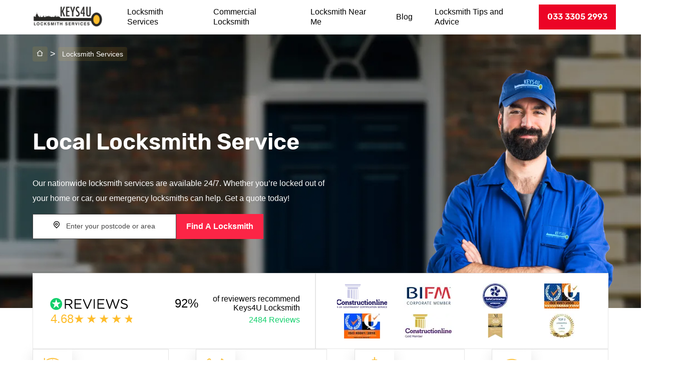

--- FILE ---
content_type: text/html; charset=UTF-8
request_url: https://www.keys4ulocksmith.co.uk/locksmith
body_size: 34741
content:
                                                            <!DOCTYPE html>

<html lang="en">
<head>
    <meta charset="utf-8">
    <meta http-equiv="X-UA-Compatible" content="IE=edge">
             <link rel="preconnect" href="https://console.tryoup.io">

                           <link rel="preload" href="https://firebasestorage.googleapis.com/v0/b/alltime-media/o/contents%2Farticle%2Fa1868653e9c8a356833d2c826a59f053.jpg_large.webp?alt=media" as="image">
                           
    <script>
        !function(t,e,n,i,r,o,a,d,s,c,p,l){function u(){l||(l=1,"/"==(a=(o.lib||"/~partytown/")+(o.debug?"debug/":""))[0]&&(s=e.querySelectorAll('script[type="text/partytown"]'),i!=t?i.dispatchEvent(new CustomEvent("pt1",{detail:t})):(d=setTimeout(f,1e4),e.addEventListener("pt0",w),r?h(1):n.serviceWorker?n.serviceWorker.register(a+(o.swPath||"partytown-sw.js"),{scope:a}).then((function(t){t.active?h():t.installing&&t.installing.addEventListener("statechange",(function(t){"activated"==t.target.state&&h()}))}),console.error):f())))}function h(t){c=e.createElement(t?"script":"iframe"),t||(c.setAttribute("style","display:block;width:0;height:0;border:0;visibility:hidden"),c.setAttribute("aria-hidden",!0)),c.src=a+"partytown-"+(t?"atomics.js?v=0.7.5":"sandbox-sw.html?"+Date.now()),e.body.appendChild(c)}function f(n,r){for(w(),i==t&&(o.forward||[]).map((function(e){delete t[e.split(".")[0]]})),n=0;n<s.length;n++)(r=e.createElement("script")).innerHTML=s[n].innerHTML,e.head.appendChild(r);c&&c.parentNode.removeChild(c)}function w(){clearTimeout(d)}o=t.partytown||{},i==t&&(o.forward||[]).map((function(e){p=t,e.split(".").map((function(e,n,i){p=p[i[n]]=n+1<i.length?"push"==i[n+1]?[]:p[i[n]]||{}:function(){(t._ptf=t._ptf||[]).push(i,arguments)}}))})),"complete"==e.readyState?u():(t.addEventListener("DOMContentLoaded",u),t.addEventListener("load",u))}(window,document,navigator,top,window.crossOriginIsolated);
    </script>


            <script type="text/partytown">
            (function (i, s, o, g, r, a, m) {
                i['GoogleAnalyticsObject'] = r;
                i[r] = i[r] || function () {
                    (i[r].q = i[r].q || []).push(arguments);
                }, i[r].l = 1 * new Date();
                a = s.createElement(o),
                    m = s.getElementsByTagName(o)[0];
                a.async = 1;
                a.src = g;
                m.parentNode.insertBefore(a, m);
            })(window, document, 'script', '/analytics.js', 'ga');
            window.ga = window.ga || function () {
                (ga.q = ga.q || []).push(arguments);
            };
            ga.l = +new Date;
            ga('create', 'UA-18282088-1', 'auto');
            ga('send', 'pageview');
        </script>
    
            <!-- Google tag (gtag.js) -->
        <script src="https://www.googletagmanager.com/gtag/js?id=G-FTMH6J4BN6" type="text/partytown"></script>
        <script type="text/partytown">
            window.dataLayer = window.dataLayer || [];
            function gtag(){dataLayer.push(arguments);}
            gtag('js', new Date());
            gtag('config', 'G-FTMH6J4BN6');
        </script>
    

     
    <title>    Locksmith – 24/7 Local Locksmith Services | Keys4U Locksmith</title>

    <meta name="viewport" content="width=device-width, initial-scale=1, maximum-scale=5">
            
            <meta name="description" content="Our nationwide locksmith services are available 24/7. Whether you’re locked out of your home or car, our emergency locksmiths can help. Get a quote today!"/>
                    
            <meta property="og:title" content="Local Locksmith Service" />
<meta property="og:type" content="article" />
<meta property="og:url" content="https://www.keys4ulocksmith.co.uk/locksmith" />
<meta property="og:image" content="https://firebasestorage.googleapis.com/v0/b/alltime-media/o/contents%2Farticle%2Fa1868653e9c8a356833d2c826a59f053.jpg?alt=media" />
<meta property="og:description" content="Our nationwide locksmith services are available 24/7. Whether you’re locked out of your home or car, our emergency locksmiths can help. Get a quote today!" />
<meta property="fb:app_id" content="2012452870397" />

    
                            <link rel="canonical" href="https://www.keys4ulocksmith.co.uk/locksmith"/>

            
        <link rel="shortcut icon" href="/img/k4u-theme/k4u-favicon.png">
    <link rel="icon" type="image/x-icon" href="/img/k4u-theme/k4u-favicon.png"/>

        
        
                                    <link rel="stylesheet" href="/build/legacy/youtube-lite-embed.94fa69da.css">
            
        <style>
                    /*@font-face {*/
/*    font-family: 'remixicon';*/
/*     src: url('./remixicon.woff2') format('woff2');*/
/*}*/

[class^="ri-"], [class*=" ri-"] {
    font-family: 'remixicon' !important;
    font-style: normal;
    -webkit-font-smoothing: antialiased;
    -moz-osx-font-smoothing: grayscale;
}
.ri-search-line:before { content: "\f0d1"; }
.ri-key-fill:before { content: "\ee70"; }
.ri-map-pin-line:before { content: "\ef14"; }
.ri-rss-fill:before { content: "\f09e"; }
.ri-phone-fill:before { content: "\efe9"; }
.ri-facebook-circle-fill:before { content: "\ecba"; }
.ri-twitter-fill:before { content: "\f23a"; }
.ri-youtube-fill:before { content: "\f2d4"; }
.ri-home-2-line:before { content: "\ee19"; }
.ri-phone-line:before { content: "\efec"; }
.ri-arrow-left-s-line:before { content: "\ea64"; }
.ri-arrow-right-s-line:before { content: "\ea6e"; }
.ri-add-box-line:before { content: "\ea0f"; }
.ri-checkbox-indeterminate-line:before { content: "\eb84"; }
.ri-arrow-right-circle-line:before { content: "\ea68"; }
.ri-arrow-left-s-fill:before { content: "\ea63"; }
.ri-arrow-right-s-line:before { content: "\ea6e"; }

.ri-error-warning-line:before { content: "\eca1"; }
.ri-door-lock-line:before { content: "\ec4a"; }
.ri-door-closed-line:before { content: "\ec44"; }
.ri-vidicon-2-line:before { content: "\f286"; }
.ri-alarm-warning-line:before { content: "\ea1d"; }
.ri-safe-line:before { content: "\f0ab"; }
.ri-arrow-up-s-line:before { content: "\ea78"; }

.ri-mail-line:before { content: "\eef6"; }
.ri-linkedin-fill:before { content: "\eeb5"; }
@font-face{font-family:'Bebas Neue';font-display:swap;font-weight:bold;src:local(""),url(/build/legacy/fonts/BebasNeueBold.woff2) format("woff2")}@font-face{font-family:'Rubik';font-style:normal;font-weight:400;font-display:optional;src:local(""),url(/build/legacy/fonts/Rubik-Regular.woff2) format("woff2")}@font-face{font-family:'Rubik';font-style:normal;font-weight:500;font-display:swap;src:local(""),url(/build/legacy/fonts/Rubik-Medium.woff2) format("woff2")}@font-face{font-family:'Rubik';font-style:normal;font-weight:600;font-display:swap;src:local(""),url(/build/legacy/fonts/Rubik-SemiBold.woff2) format("woff2")}@font-face{font-family:"remixicon";src:url(/build/legacy/fonts/remixicon.woff2) format("woff2");font-display:swap}

.form-postcode{position:relative}.postcode-error{position:absolute;background-color:#f79a9a;border:1px solid #fc6060;border-radius:2px;color:#fff;padding:4px 8px;text-align:center;display:flex;align-items:center;top:100%;height:100%;left:0}.postcode-error>a{margin-left:5px;color:#1296CF}.postcode-error>a:hover{text-decoration:underline}.on-banner{max-width:287px}.loader::before{content:"";width:26px;height:26px;background-image:url("[data-uri]");background-size:cover;display:block;margin:0 auto}

.btn-with-icon,.btn-red,.btn-orange,.btn-gray,.emergency-section .btn-contact{text-align:center;padding:15px;min-width:154px;font-weight:500;color:#FFFFFF;align-items:center;display:inline-flex;grid-column-gap:10px;font-size:16px}.btn-with-icon>i,.btn-red>i,.btn-orange>i,.btn-gray>i,.emergency-section .btn-contact>i{font-size:20px}.btn{transition:background ease 200ms;border:none;cursor:pointer}.btn:disabled{color:#C2C2C2;background:#E6E6E6}.btn:disabled:hover{color:#C2C2C2;background:#E6E6E6}.btn-blue{text-align:center;padding:15px 35px;min-width:154px;font-weight:500;color:#FFFFFF;background:#1752B5}.btn-blue:active{background:#164594}.btn-blue:hover{background:#3E7BE0}.btn-blue:focus,.btn-blue:focus-visible{background:#3E7BE0;outline:4px solid rgba(23,82,181,0.3)}.btn-red{background:#EC0426}.btn-red:active{background:#CC213B}.btn-red:hover{background:#FB667D}.btn-red:focus,.btn-red:focus-visible{background:#FB667D;outline:4px solid rgba(252,37,70,0.3)}.btn-orange{background:#FEBD2C}.btn-orange:active{background:#FFA41D}.btn-orange:hover{background:#FDD16F}.btn-orange:focus,.btn-orange:focus-visible{outline:4px solid rgba(254,189,44,0.3);background:#FDD16F}.btn-more{font-weight:400;font-size:16px;line-height:30px;color:#0F7EAE}.btn-more:hover{text-decoration:underline}.btn-gray{background:#E6E6E6;color:#444444}.btn-gray:hover{color:#1752B5}.btn-gray:focus,.btn-gray:focus-visible{outline:4px solid rgba(254,189,44,0.3);background:#FDD16F}.btn-gray:active{background:#D5D5D5}.btn-service,.sidebar-services>li a{background:white;color:#444444;border:1px solid #1752B5;padding:10px}.btn-service:hover,.sidebar-services>li a:hover{color:#0F7EAE;border-color:#0F7EAE}.btn-service:focus,.sidebar-services>li a:focus,.btn-service:focus-visible,.sidebar-services>li a:focus-visible{outline:4px solid rgba(18,150,207,0.3)}.btn-service:active,.sidebar-services>li a:active{border-color:#1752B5;color:#1752B5}.two-column,.guarantee__wrap{display:flex;grid-gap:20px}.two-column>div,.guarantee__wrap>div{flex:1 1 50%}@media only screen and (max-width: 680px){.two-column,.guarantee__wrap{flex-direction:column}}*,*:after,*:before{box-sizing:border-box}body{margin:0;font-family:'Rubik', sans-serif;font-size:16px;overflow-x:hidden}p{font-weight:400;line-height:30px}figure{margin:0;display:block}a{text-decoration:none;color:inherit}ul{list-style:none;margin:0;padding:0}img,picture{max-width:100%;display:block}.seo-text{opacity:0;visibility:hidden;position:absolute;overflow:hidden;font-size:0}.overlay{position:fixed;top:0;bottom:0;left:0;right:0;width:100%;height:100%;background:rgba(0,0,0,0.5);backdrop-filter:blur(3px);z-index:3}.hidden{display:none !important}.container{max-width:1180px;margin:0 auto;padding:0 15px}.breadcrumbs .divider{font-size:18px;margin:0 5px;color:inherit}.breadcrumbs__section{padding:4px 8px;background:rgba(254,189,44,0.1);border-radius:4px;font-weight:400;font-size:14px;line-height:20px;color:white}.breadcrumbs .link-special{color:#444444;background:rgba(254,189,44,0.1);padding:5px}.breadcrumbs__list{color:#ffffff;display:flex;align-items:center;padding-top:24px !important}.banner{min-height:calc(492px + 54.5px);display:flex;background-image:url(/build/legacy/images/index-key4u.db04deb6.webp);background-size:cover;background-repeat:no-repeat;background-position:center;background-attachment:local;flex-direction:column;align-items:initial}.banner__block{width:100%;display:flex;flex-direction:column;justify-content:center;background-image:url(/build/legacy/images/plumber-key4u.d8d2bd9b.webp);background-size:contain;background-repeat:no-repeat;background-position:right;flex:1}.banner__title{font-weight:600;font-size:45px;line-height:45px;color:#FFFFFF}.banner__location-text{font-size:25px;color:#FFFFFF}.banner__text{max-width:600px;font-size:16px;line-height:30px;color:#FFFFFF}.banner .form-postcode{display:flex}@media screen and (max-width: 640px){.banner{height:670px;padding-inline:20px 0}.banner__title{font-size:32px;margin-bottom:0}.banner__block{background-image:url(/build/legacy/images/plumber-key4u-mobile.39dc97d0.webp);padding-bottom:110px}.banner .container{padding:0;align-self:stretch;width:100%}.banner__text{max-width:320px;width:100%}}find-postcode{height:50px;margin-bottom:30px}.search-code{position:relative;padding:12px;text-align:center;width:100%;align-items:center;background:#FFFFFF;display:flow-root;border:1px solid #444444;box-shadow:0px 13px 15px rgba(0,0,0,0.02);cursor:text}.search-code>span{font-size:16px;padding-right:5px}.search-code input{border:0;width:70%}.search-code input:focus{outline:unset}.search-code input:focus::-webkit-input-placeholder{color:transparent}.search-code input::placeholder{font-weight:400;font-size:14px;line-height:20px;color:#444444}button.btn-search-code{padding:15px 20px;font-weight:600;font-size:16px;line-height:20px;color:#FFFFFF;background:#FC2546;align-self:center;transition:all ease 200ms;display:flex;align-items:center;grid-column-gap:10px;white-space:nowrap;cursor:pointer;border:0}button.btn-search-code:active{translate:0 8px;box-shadow:none}.star-ratings-rating{color:#FEBD2C;padding-left:5px;font-size:24px}@media screen and (max-width: 680px){.reviews{margin-bottom:110px}}.reviews-slider{overflow:hidden}.reviews__item{background:#F5F5F5;padding:30px;display:block}.reviews__rating{--star-size: 1.5rem;--star-color: white;--star-background: #FEBD2C;--percent: calc(var(--rating) / 5 * 100%);display:inline-block;font-size:var(--star-size);font-family:Times;line-height:1}.reviews__rating::before{content:'★★★★★';letter-spacing:3px;background:linear-gradient(90deg, var(--star-background) var(--percent), var(--star-color) var(--percent));-webkit-background-clip:text;-webkit-text-fill-color:transparent}.reviews__author{margin-top:40px;font-weight:600}.reviews__nav{display:flex;justify-content:flex-end;grid-column-gap:15px;margin-top:30px}.reviews__nav .reviews-button-prev,.reviews__nav .reviews-button-next{cursor:pointer;border:1px solid #FEBD2C;width:48px;height:48px;display:grid;place-content:center;color:#FEBD2C;font-size:20px}@media screen and (max-width: 680px){.reviews__nav{position:absolute;right:20px;margin-top:0}}.reviews-panel{width:100%;display:flex;align-items:center;justify-content:space-between;flex-flow:row nowrap;padding:30px}.reviews-panel>div{display:flex;flex-direction:column;grid-row-gap:10px}.reviews-panel__link img{max-width:200px;height:32px;aspect-ratio:5 / 1}.reviews-panel__ratings{display:flex;font-size:24px;align-items:center}.reviews-panel__recommended{display:flex;grid-column-gap:30px;align-items:center;max-width:250px;text-align:right}.reviews-panel__percent{font-weight:400;font-size:24px;line-height:36px;color:#000000}.reviews-panel__count{align-self:flex-end;font-weight:400;font-size:16px;line-height:30px;text-align:center;color:#14D06D}@media screen and (max-width: 560px){.reviews-panel{flex-direction:column;align-items:baseline;grid-row-gap:20px}}.guarantee{margin-top:-70px;position:relative}.guarantee__wrap>div{flex:1;background:#FFFFFF;border:1px solid #E6E6E6}.guarantee h3{font-weight:500;font-size:24px;line-height:36px;color:#292826;margin:0;margin-bottom:15px}.guarantee__list{margin-top:80px;margin-bottom:90px}.guarantee__list>ul{padding:0;display:grid;grid-template-columns:repeat(4, 1fr);grid-auto-rows:30px}.guarantee__list>ul li{padding-left:5px;font-size:14px;max-width:300px;line-height:2}.guarantee__list>ul li::marker{content:"\2713";color:#FEBD2C}@media screen and (max-width: 560px){.guarantee__list>ul{display:block;padding-inline:20px}.guarantee__list>ul>li:nth-child(4n){margin-bottom:20px}}.guarantee__gallery{display:grid;grid-template-columns:repeat(4, 1fr);grid-auto-rows:1fr;place-items:center;padding:20px 40px;grid-gap:10px 30px}@media screen and (max-width: 640px){.guarantee__gallery{grid-template-columns:repeat(2, 1fr);grid-gap:30px}}.guarantee__img img{object-fit:cover;max-width:100px !important;height:50px;aspect-ratio:2 / 1}@media only screen and (max-width: 640px){.guarantee{margin-top:-100px}.guarantee__wrap{flex-direction:column;grid-row-gap:30px}}.header{border-bottom:1px solid #E6E6E6;padding-inline:15px;--shift-space: 59px;background:#fff;position:sticky;z-index:100;top:0}.header.sticky{position:fixed;top:0;z-index:1000;width:100%}.header>.container{position:relative;display:flex;justify-content:space-between;padding:0;padding-block:5px}.header__logo{padding:0 15px;max-width:180px;align-self:center}.header__logo>img{aspect-ratio:3 / 1}@media screen and (max-width: 640px){.header__logo>img{width:90px}}.header .menu__list{height:100%;align-items:flex-end}.header .phone{display:flex;justify-content:flex-end;align-self:center}.header .phone a.btn{justify-content:center;font-weight:600;font-size:16px;line-height:20px}.header__menu{display:flex;justify-content:space-between;padding:15px 0;border-top:none;border-right:none;padding-left:var(--shift-space)}.header__menu>a{font-size:16px;line-height:20px;color:#444444}.header__menu>a:hover{color:#FEBD2C}.hamburger,.hamburger::before,.hamburger::after{content:"";display:block;background:#444444;height:2px;width:15px;border-radius:3px;transition:all ease-in-out 200ms}.hamburger::before{transform:translateY(-6px)}.hamburger::after{transform:translateY(3px)}[aria-expanded="true"] .hamburger{transform:rotate(45deg)}[aria-expanded="true"] .hamburger::before{opacity:0}[aria-expanded="true"] .hamburger::after{transform:translateY(-2px) rotate(-90deg)}#burger-menu{display:none;cursor:pointer;border:0;place-content:center;isolation:isolate;place-items:center;grid-gap:3px;width:50px;height:50px;background:#E6E6E6;position:relative;-webkit-transform:rotate(0deg);-moz-transform:rotate(0deg);-o-transform:rotate(0deg);transform:rotate(0deg);-webkit-transition:.5s ease-in-out;-moz-transition:.5s ease-in-out;-o-transition:.5s ease-in-out;transition:.5s ease-in-out}@media screen and (max-width: 960px){#burger-menu{display:flex}}@media screen and (max-width: 960px){.header .container{align-items:center;grid-column-gap:25px}.header__logo{align-self:center}.header__bar{display:block;flex:0;grid-auto-rows:auto;align-items:center}.header__bar .menu{padding:20px;width:100%}.header__menu{display:none}}.main-menu .submenu{position:relative;z-index:23}.main-menu .submenu__second,.main-menu .submenu__third{position:absolute;display:flex;flex-direction:column;visibility:hidden;opacity:0;z-index:1;height:auto}.main-menu .submenu__second{top:100%;left:0;background:white;width:auto;min-width:270px}.main-menu .submenu__third{top:0;left:100%;transition:opacity .35s ease-in-out .25s;background:#F5F5F5;max-height:700px;overflow:auto}.main-menu .submenu__third a{min-width:240px}.main-menu .submenu__third a:hover{color:#FEBD2C}.main-menu .submenu:hover .submenu__second{visibility:visible;opacity:1;z-index:2}.main-menu .submenu__divider{display:flex;align-items:center;transition:all linear .35s;padding-right:20px;grid-column-gap:1em}.main-menu .submenu__divider>a{padding-left:0}.main-menu .submenu__divider::before{content:"\ea68";font-family:"remixicon";color:#FEBD2C;font-size:22px;padding-right:0;transition:all ease-in 150ms;scale:0;width:0}.main-menu .submenu__divider:hover{padding-left:10px;color:#FEBD2C}.main-menu .submenu__divider:hover>a{color:currentColor}.main-menu .submenu__divider:hover::before{scale:1;width:auto}.main-menu .submenu__divider:hover .submenu__third{visibility:visible;opacity:1;min-height:100%;z-index:3}.main-menu__list{max-width:1150px;width:100%;margin:0 auto;padding:0 10px;padding-inline:0;display:flex}.main-menu__item{display:flex;align-items:center}.main-menu__item>.fa.fa-chevron-down{display:none}.main-menu__item:hover{background-color:white}.main-menu__item a{padding:14px 22px;font-size:16px;line-height:20px;color:#000000}@media only screen and (max-width: 870px){.visibility{content-visibility:hidden}body.show-menu{overflow:hidden;max-height:100%;max-width:100%;width:100%}.main-menu{transform:translateX(calc(-100% - 15px));background:white;z-index:65;position:absolute;top:100%;left:-10px;right:calc(0% - 30px);padding-bottom:20px;transition:transform 500ms linear}.main-menu__list{flex-direction:column;height:calc(100vh - 55px);overflow-y:scroll}.main-menu__item{align-items:center;flex-wrap:wrap}.main-menu__item>.fa.fa-chevron-down{font-size:18px;display:block;transition:transform 500ms ease;transform-origin:center;cursor:pointer}.main-menu__item>a{display:flex;justify-content:space-between;grid-column-gap:20px;align-items:center}.main-menu__item .show-second-level{display:flex}.main-menu .submenu__second{background:#F5F5F6;width:100%;padding-left:15px;margin-left:20px}.main-menu .submenu__third{flex:1 1 100%}.main-menu .submenu__divider{flex-wrap:wrap;background:#F5F5F6}.main-menu .submenu__divider>a{width:100%}.main-menu .submenu__divider>a:after{content:"\ea0f";font-family:"remixicon";vertical-align:top;float:right;color:#FEBD2C;font-size:20px}.main-menu .submenu__divider::before{content:none}.main-menu .submenu__divider:hover{color:inherit;padding-left:0}.main-menu .submenu__divider:hover{background:currentCollor}.main-menu.open{transform:translateX(calc(0% - 15px))}.main-menu.open .submenu__third{max-height:none}.main-menu.open .submenu__second,.main-menu.open .submenu__third{position:static;max-height:0;visibility:visible;opacity:1;-webkit-transition:max-height 1s;-moz-transition:max-height 1s;-ms-transition:max-height 1s;-o-transition:max-height 1s;transition:max-height 1s;overflow:hidden;transition-timing-function:ease-in-out}.main-menu.open .submenu.open .submenu__second{max-height:2000px}.main-menu.open .submenu__divider.open .submenu__third{max-height:2000px}.main-menu.open .submenu__divider.open>a:after{content:'\eb84'}}.burger-menu{display:none;width:60px;height:45px;position:relative;-webkit-transform:rotate(0deg);-moz-transform:rotate(0deg);-o-transform:rotate(0deg);transform:rotate(0deg) scale(0.5);-webkit-transition:.5s ease-in-out;-moz-transition:.5s ease-in-out;-o-transition:.5s ease-in-out;transition:.5s ease-in-out;cursor:pointer}.burger-menu span{display:block;position:absolute;height:9px;width:100%;background:#00578A;border-radius:9px;opacity:1;left:0;-webkit-transform:rotate(0deg);-moz-transform:rotate(0deg);-o-transform:rotate(0deg);transform:rotate(0deg);-webkit-transition:.25s ease-in-out;-moz-transition:.25s ease-in-out;-o-transition:.25s ease-in-out;transition:.25s ease-in-out}.burger-menu span:nth-child(1){top:0px}.burger-menu span:nth-child(2){top:18px}.burger-menu span:nth-child(3){top:36px}.burger-menu.open span:nth-child(1){top:18px;-webkit-transform:rotate(135deg);-moz-transform:rotate(135deg);-o-transform:rotate(135deg);transform:rotate(135deg)}.burger-menu.open span:nth-child(2){opacity:0;left:-60px}.burger-menu.open span:nth-child(3){top:18px;-webkit-transform:rotate(-135deg);-moz-transform:rotate(-135deg);-o-transform:rotate(-135deg);transform:rotate(-135deg)}@media only screen and (max-width: 870px){.burger-menu{display:block;margin-left:-10px}}@media only screen and (max-width: 411px){.burger-menu{width:45px;height:40px}}@media screen and (max-width: 960px){.header.sticky{padding-block:10px}}@media screen and (max-width: 490px){.header .container{border:0}.header .container::after{display:none}.header__logo{padding:0;flex-shrink:4}}.footer>*{color:#fff}.footer__main{background:#444444}.footer__flex{display:flex;justify-content:space-between;align-items:flex-start;padding:23px 0;line-height:30px}.footer__flex .logo{align-self:center}.footer__flex .logo img{max-width:180px}.footer__adress p{margin:0}.footer__sub{display:flex;justify-content:center;padding:10px;background-color:#292826;color:#E6E6E6;grid-column-gap:5px}.footer .social-icons{display:flex;justify-content:flex-end;margin-top:20px;grid-column-gap:20px}.footer .social-icons li .facebook{background:#3B94EC}.footer .social-icons li .twitter{background:#00BCE5}.footer .social-icons li .dribbble{background:#FC2546}.footer .social-icons li>a{font-size:20px;padding:2px 7px;display:flex}@media screen and (max-width: 815px){.footer__flex{flex-direction:column;align-items:center;grid-row-gap:30px;padding:37px 0 60px;text-align:center}.footer__adress+div>br{display:none}.footer .social-icons{justify-content:center}}@media screen and (max-width: 460px){.footer__sub{padding:10px 20px;text-align:center}@-moz-document url-prefix(){.footer{height:40px}}}.post-sections{display:flex;justify-content:space-between;margin-bottom:90px}.post-popular{margin-bottom:70px}.post .post-flex{display:flex;justify-content:space-between}@media screen and (max-width: 860px){.post .post-flex{flex-direction:column}}.post .social-icons-post{padding-right:160px;padding-top:40px}.post .social-icons-post li .icon-post{color:#7E7E7E;background:#EBEBEB}.post .social-icons-post li>a{font-size:40px;padding:2px 7px;display:flex;width:55px}.post-title{font-weight:600;font-size:32px;line-height:50px;color:#292826;margin-top:30px;margin-bottom:20px}.post__publication{display:flex;flex-direction:column;padding:5px 15px;grid-gap:10px}.post__publication.popular{position:absolute;background:rgba(68,68,68,0.25);backdrop-filter:blur(8px);top:8px;right:8px;z-index:5;color:#F5F5F5}.post__publication.latest{background:#fff;position:static;color:#292826;border:1px solid #444444}.post__publication span{font-size:10px;line-height:12px;text-align:center;color:inherit}.post__publication .number{font-size:24px}.post__title{margin:0;font-weight:500;font-size:24px;line-height:36px;color:#292826}.post__title+*{padding-right:30px}.post__description{font-weight:400;font-size:16px;line-height:30px;color:#444444}.post__item{display:flex;flex-direction:column;grid-row-gap:20px}.post__item.popular:not(:last-child){margin-bottom:45px}.post__item.popular .post__header{position:relative;height:280px;background-blend-mode:multiply;overflow:hidden;transition:all ease 500ms}.post__item:not(:last-child) .post__block{margin-bottom:15px;border-bottom:1px solid #EFEFEF;padding-bottom:15px}.post__block{display:flex;align-items:flex-start;grid-gap:20px}.post__block:not(:last-child){margin-bottom:15px;border-bottom:1px solid #EFEFEF}.post__subtitle{font-weight:600;font-size:16px;line-height:30px;color:#292826;margin-top:0;margin-bottom:10px}.breadcrumbs .divider{font-size:18px;margin:0 5px}.breadcrumbs__section{padding:4px 8px;background:rgba(254,189,44,0.1);border-radius:4px;font-weight:400;font-size:14px;line-height:20px}.breadcrumbs__list{color:#ffff;display:flex;align-items:center;padding-top:24px}.guarantees{margin-block:30px}.guarantees__enum{display:flex;justify-content:space-between;grid-column-gap:20px}@media screen and (max-width: 560px){.guarantees__enum{flex-wrap:wrap}}.guarantees__item{display:flex;align-items:center;border:1px solid #E6E6E6;grid-column-gap:25px}@media screen and (max-width: 560px){.guarantees__item{margin-bottom:25px;width:320px;flex-wrap:wrap}}.guarantees__item>span{font-size:16px;line-height:24px;color:#292826}.guarantees__icon{display:flex;align-items:center;align-self:stretch;background:#FFFFFF;box-shadow:0px 4px 0px #F4F4F4,0px 10px 24px rgba(209,209,209,0.66);padding:15px}.guarantees__icon img{width:48px;height:48px}.emergency-section{background-image:url(/build/legacy/images/emergency.1bd87f69.webp);background-color:#1752B5;padding:75px 0 80px;background-size:contain;background-repeat:no-repeat;background-position:85% bottom;background-attachment:local;margin-bottom:80px;margin-top:70px;color:#fff}@media screen and (max-width: 960px){.emergency-section{background-image:none}}.emergency-section h2.emergency-section__title{color:#fff !important}.emergency-section__text{margin:30px 0;font-size:24px;line-height:36px;max-width:530px;color:#fff !important}.emergency-section .btn-contact{color:#FEBD2C;border:1px solid #FEBD2C;background-color:transparent}.emergency-section .btn-contact:hover{background-color:white}.emergency-section .btn-contact:focus{outline:4px solid rgba(254,189,44,0.3)}.emergency-section .btn-contact:active{background-color:#EFEFEF;outline:none}.emergency-section .buttons-group{display:flex;grid-column-gap:30px;margin-top:20px}@media screen and (max-width: 560px){.emergency-section .buttons-group{margin-top:40px;flex-direction:column;align-items:center;grid-row-gap:20px}}.post{margin-bottom:70px;margin-top:30px}.post .breadcrumbs{grid-column:1 / span 3;grid-row:1 / span 1;width:100%;height:100%}.post .breadcrumbs .divider{font-size:18px;margin:0 5px}.post .breadcrumbs span:not(.divider){background:rgba(254,189,44,0.1);padding:4px 8px}.post .breadcrumbs__section{padding:4px 8px;background:rgba(254,189,44,0.1);border-radius:4px;font-weight:400;font-size:14px;line-height:20px;color:inherit}.post .breadcrumbs__list{color:#444;display:flex;align-items:center;padding-top:24px}.post .article-block-wrap.post{margin-top:40px}.post .posted-by{font-weight:400;font-size:14px;line-height:20px;color:#444444}.post h1,.post h2,.post h3,.post h4,.post h5{font-family:'Rubik', sans-serif !important;color:#292826 !important}.post h1{font-style:normal;font-weight:600;font-size:32px !important;line-height:50px}.post h2{font-style:normal;font-weight:600;font-size:32px !important;line-height:50px}.post h3,.post h4{font-weight:500;font-size:24px !important;line-height:36px}.post p{font-weight:400;font-size:16px;line-height:30px;color:#444444}.post p>span{font-weight:400 !important;font-size:16px !important;line-height:30px !important;color:#444444 !important}.post ul:not([class]) li{padding-left:10px;font-weight:400;font-size:16px;line-height:30px;color:#444444}.post ul:not([class]) li::marker{content:"\2713";color:#FEBD2C}.post ol:not([class]) li{padding-left:10px;font-weight:400;font-size:16px;line-height:30px;color:#444444;font-family:'Rubik'}.post img{max-width:470px;max-height:360px;height:auto}.post .cards{display:grid;grid-template-columns:repeat(auto-fit, minmax(360px, 1fr));grid-gap:20px}.post .cards section{border:1px solid #E6E6E6;padding:0 30px 30px}.post .cards__list:is(ul){list-style-type:disc;color:#444444;padding-left:15px}.post .cards__list:is(ul) li{font-weight:400;font-size:14px;line-height:30px;color:#444444}.post .card__item{padding:30px;border:1px solid #E6E6E6}.services{margin-bottom:70px}.services__item{border:1px solid #1752B5;padding:10px 15px;color:#1752B5;display:flex;align-items:center;grid-column-gap:14px;text-decoration:none}.services__item>i{display:none}.services__item span{color:#444444}.services__items{display:flex;flex-wrap:wrap;grid-gap:30px}.services-tiles{display:flex;flex-flow:wrap;grid-gap:MIN(70px, 10%);margin-top:70px}.services-tiles h4.title{font-weight:400;font-size:16px;line-height:30px;color:#000000}.services-tiles a.item{flex:0 1 28%}.services-tiles a.item .img-wrap{position:relative;overflow:hidden}.services-tiles a.item .img-wrap::after{content:'';position:absolute;left:0;top:0;width:100%;height:100%;display:inline-block;background:linear-gradient(-45deg, transparent 0%, transparent 30%, rgba(254,189,44,0.35) 30%, rgba(254,189,44,0.35) 50%, transparent 50%)}.services-tiles a.item .media{height:90px}.accreditations{background-image:url(/build/legacy/images/bg-locks.56ce2888.webp),linear-gradient(45deg, #f5f5f5, #f5f5f5);background-size:cover;padding-top:50px;padding-bottom:50px}.accreditations img.lazy-accreditation{object-fit:contain;mix-blend-mode:multiply}.accreditations-flex{display:flex;justify-content:space-between;flex-wrap:wrap}.locksmith-list .items-count{margin-left:12px;margin-right:auto;display:block;font-weight:500}.locksmith-list .locksmith-item{display:flex;border-radius:3px;align-items:flex-start;padding:24px;margin-bottom:24px}@media only screen and (max-width: 480px){.locksmith-list .locksmith-item{flex-direction:column}.locksmith-list .locksmith-item__head{margin-bottom:24px}}.locksmith-list .locksmith-item.center{align-items:center}@media only screen and (max-width: 480px){.locksmith-list .locksmith-item.center{align-items:flex-start}}.locksmith-list .locksmith-item.center .locksmith-item__title{min-height:0}.locksmith-list .locksmith-item:last-child{margin-bottom:0}.locksmith-list .locksmith-item__head{display:flex;justify-content:space-between;align-items:center}.locksmith-list .locksmith-item__title{font-weight:700;font-size:14px;line-height:34px;color:black;display:block}.locksmith-list .locksmith-item__title:hover{color:#46AEDE;text-decoration:underline !important}.locksmith-list .locksmith-item__short-code{color:#fff;width:48px;height:48px;min-width:48px;min-height:48px;background-color:#46AEDE;border-radius:50%;display:flex;align-items:center;justify-content:center;margin-right:24px}.locksmith-list .childs{column-count:3;width:100%;margin-top:-5px}@media only screen and (max-width: 611px){.locksmith-list .childs{column-count:2}}@media only screen and (max-width: 375px){.locksmith-list .childs{column-count:1}}.locksmith-list .level2 .locksmith-item__title{font-weight:400;color:#6c6b6b}.faq{--padding-left: 30px}.faq .details-wrap{margin-bottom:120px;padding-top:10px}.faq .details-wrap details{border:1px solid #E6E6E6;margin-bottom:20px}.faq .details-wrap details[open] summary ~ *{animation:open 0.3s ease-in-out}@keyframes open{0%{opacity:0}100%{opacity:1}}.faq .details-wrap details summary::-webkit-details-marker{display:none}.faq .details-wrap details summary:after{content:"▲";color:#FEBD2C;position:absolute;line-height:0;font-size:14px;right:20px;top:30px;transform-origin:center;transition:200ms linear;transform:rotate(60deg)}.faq .details-wrap details[open] summary:after{transform:rotate(0deg)}.faq .details-wrap details summary{outline:0}.faq .details-wrap details summary{display:flex;grid-column-gap:20px;align-items:center;padding-right:40px;padding-block:15px;padding-left:var(--padding-left);width:100%;position:relative;cursor:pointer;font-weight:400;font-size:24px;line-height:36px;color:#292826;list-style:none}.faq .details-wrap details p,.faq .details-wrap details ul{margin:20px 0;padding-left:var(--padding-left);line-height:30px;padding-right:40px}@media screen and (max-width: 580px){.faq .details-wrap details p,.faq .details-wrap details ul{margin-top:0;font-size:16px}}.faq .details__mark{position:absolute;top:0;left:0;background:#FFFFFF;box-shadow:0px 4px 0px #F4F4F4,0px 10px 24px rgba(209,209,209,0.66)}.faq .details__mark span{font-size:34px;line-height:1.5;vertical-align:text-top;padding:15px 15px;color:#FEBD2C}@media screen and (max-width: 580px){.faq{--padding-left: 20px}.faq .details-wrap{margin-inline:-20px}.faq .details-wrap details summary{font-weight:600;font-size:16px;line-height:30px;padding-right:30%}.faq .details-wrap details p,.faq .details-wrap details ul{padding-right:30%}.faq .details__mark{display:none}}.locksmith-search{display:flex}.locksmith-search input{border:1px solid #ced4da;box-sizing:border-box;border-radius:3px !important;margin-right:24px;flex:1}.locksmith-search .button-group{display:flex;justify-content:space-between;width:275px;height:36px}.locksmith-search .button-group a,.locksmith-search .button-group button{width:calc(100% / 2 - 6px);text-transform:unset;transition:.3s}.locksmith-search .button-group button:first-child{background:#f5c73b;border:1px solid #f5c73b;border-radius:3px}.locksmith-search .button-group button:first-child:hover{background-color:#eeb011}.locksmith-search .button-group a{background:#fff;border-radius:3px;border:1px solid #f5c73b;color:#f5c73b;box-shadow:unset;display:flex;align-items:center;justify-content:center}.locksmith-search .button-group a:hover{background:rgba(245,199,59,0.56);color:#fff}.sidebar-services{display:flex;flex-wrap:wrap;grid-gap:30px}.sidebar-services li{display:flex}.sidebar-features{border:1px solid #E6E6E6;padding:30px;padding-top:0;margin-top:50px;max-width:450px}

lite-youtube {
    background-color: #000;
    position: relative;
    display: block;
    contain: content;
    background-position: center center;
    background-size: cover;
    cursor: pointer;
    max-width: 720px;
}

/* gradient */
lite-youtube::before {
    content: '';
    display: block;
    position: absolute;
    top: 0;
    background-image: url([data-uri]);
    background-position: top;
    background-repeat: repeat-x;
    height: 60px;
    padding-bottom: 50px;
    width: 100%;
    transition: all 0.2s cubic-bezier(0, 0, 0.2, 1);
}

/* responsive iframe with a 16:9 aspect ratio
    thanks https://css-tricks.com/responsive-iframes/
*/
lite-youtube::after {
    content: "";
    display: block;
    padding-bottom: calc(100% / (16 / 9));
}
lite-youtube > iframe {
    width: 100%;
    height: 100%;
    position: absolute;
    top: 0;
    left: 0;
    border: 0;
}

/* play button */
lite-youtube > .lty-playbtn {
    width: 68px;
    height: 48px;
    position: absolute;
    cursor: pointer;
    transform: translate3d(-50%, -50%, 0);
    top: 50%;
    left: 50%;
    z-index: 1;
    background-color: transparent;
    /* YT's actual play button svg */
    background-image: url('data:image/svg+xml;utf8,<svg xmlns="http://www.w3.org/2000/svg" version="1.1" viewBox="0 0 68 48"><path fill="%23f00" fill-opacity="0.8" d="M66.52,7.74c-0.78-2.93-2.49-5.41-5.42-6.19C55.79,.13,34,0,34,0S12.21,.13,6.9,1.55 C3.97,2.33,2.27,4.81,1.48,7.74C0.06,13.05,0,24,0,24s0.06,10.95,1.48,16.26c0.78,2.93,2.49,5.41,5.42,6.19 C12.21,47.87,34,48,34,48s21.79-0.13,27.1-1.55c2.93-0.78,4.64-3.26,5.42-6.19C67.94,34.95,68,24,68,24S67.94,13.05,66.52,7.74z"></path><path d="M 45,24 27,14 27,34" fill="%23fff"></path></svg>');
    filter: grayscale(100%);
    transition: filter .1s cubic-bezier(0, 0, 0.2, 1);
    border: none;
}

lite-youtube:hover > .lty-playbtn,
lite-youtube .lty-playbtn:focus {
    filter: none;
}

/* Post-click styles */
lite-youtube.lyt-activated {
    cursor: unset;
}
lite-youtube.lyt-activated::before,
lite-youtube.lyt-activated > .lty-playbtn {
    opacity: 0;
    pointer-events: none;
}

.lyt-visually-hidden {
    clip: rect(0 0 0 0);
    clip-path: inset(50%);
    height: 1px;
    overflow: hidden;
    position: absolute;
    white-space: nowrap;
    width: 1px;
  }


            </style>

            <script src="/build/modern/runtime.95730736.js" type="module"></script>
            <script src="/build/modern/newK4uArticlePage.5443ae6e.js" type="module"></script>
        <!-- newer browsers won't load this bundle: -->
            <script src="/build/legacy/runtime.3fe8f7cb.js" nomodule></script>
            <script src="/build/legacy/newK4uArticlePage.4f2f5e70.js" nomodule></script>
        <meta name="google-site-verification" content="SS4Ec7QSWnoRfPCeGakGvnbHvkbH7Rxvpzhjk9G3muI"/>

        <script type="application/ld+json">
    {"@context":"http://schema.org","@graph":[{"@type":"Locksmith","name":"Keys4u Locksmith","url":"https://www.keys4ulocksmith.co.uk/locksmith","image":"https://firebasestorage.googleapis.com/v0/b/alltime-media/o/contents%2Farticle%2Fa1868653e9c8a356833d2c826a59f053.jpg?alt=media","description":"Our nationwide locksmith services are available 24/7. Whether you\u2019re locked out of your home or car, our emergency locksmiths can help. Get a quote today!","openingHours":"Mo, Tu, We, Th, Fr, Sa, Su 00:00-23:59","telephone":"+44 033 0088 4662","contactPoint":{"@type":"ContactPoint","contactType":"customer service","telephone":"+44 033 0088 4662"},"address":{"@type":"PostalAddress","addressCountry":{"@type":"Country","name":"United Kingdom"},"streetAddress":"34 S Molton Street","addressLocality":"London","postalCode":"W1K 5RG"}},{"@type":"WebSite","@id":"#website","url":"www.keys4ulocksmith.co.uk","headline":"Locksmith \u2013 24/7 Local Locksmith Services | Keys4U Locksmith","name":"Local Locksmith Service","image":"https://firebasestorage.googleapis.com/v0/b/alltime-media/o/contents%2Farticle%2Fa1868653e9c8a356833d2c826a59f053.jpg?alt=media","description":"Our nationwide locksmith services are available 24/7. Whether you\u2019re locked out of your home or car, our emergency locksmiths can help. Get a quote today!","potentialAction":{"@type":"SearchAction","target":{"@type":"EntryPoint","urlTemplate":"https://www.keys4ulocksmith.co.uk/?s={search_term_string}"},"query-input":{"@type":"PropertyValueSpecification","valueRequired":"http://schema.org/True","valueName":"search_term_string"}}},{"@type":"Article","url":"https://www.keys4ulocksmith.co.uk/locksmith","headline":"Local Locksmith Service","description":"Our nationwide locksmith services are available 24/7. Whether you\u2019re locked out of your home or car, our emergency locksmiths can help. Get a quote today!","datePublished":"2019-01-05T09:07:02+00:00","dateModified":"2025-12-02T20:55:15+00:00","mainEntityOfPage":{"@type":"WebPage","@id":"https://www.keys4ulocksmith.co.uk/locksmith","name":"Local Locksmith Service"},"publisher":{"@type":"Organization","@id":"https://www.keys4ulocksmith.co.uk/#organization","logo":{"@type":"ImageObject","url":"https://www.keys4ulocksmith.co.uk/img/k4u-theme/logo_image.png","width":"600","height":"60"},"name":"Keys4U Team"},"author":{"@type":"Person","name":"Keys4U Team"},"image":{"@type":"ImageObject","url":"https://www.keys4ulocksmith.co.uk/img/k4u-theme/logo_image.png","width":"310","height":"100"}},{"@type":"BreadcrumbList","itemListElement":{"@type":"ListItem","position":"2","item":{"@type":"Thing","@id":"https://www.keys4ulocksmith.co.uk/locksmith","name":"Local Locksmith Service"}}}]}
</script>

    <script type="application/ld+json">
        {"@context":"http://schema.org","@graph":[{"@type":"FAQPage","mainEntity":[{"@type":"Question","name":"Are your locksmith services available 24/7?","acceptedAnswer":{"@type":"Answer","text":"Absolutely! Our locksmith services are available 24 hours a day, seven days a week. Whether it's the middle of the night or a weekend, you can rely on our team to assist you in any locksmithing emergency."}},{"@type":"Question","name":"How quickly can you respond to an emergency call?","acceptedAnswer":{"@type":"Answer","text":"At Keys4U, we understand the urgency of emergency situations. We strive to provide a swift response and aim to reach you within 30 minutes or less, no matter where you are located."}},{"@type":"Question","name":"Do you provide services for both residential and commercial properties?","acceptedAnswer":{"@type":"Answer","text":"Yes, we do both residential and commercial clients. Whether you need locksmith services for your home, office, or any other type of property, our experienced locksmiths are equipped to handle the job.\r\n"}},{"@type":"Question","name":"Are your locksmiths fully qualified and trained?","acceptedAnswer":{"@type":"Answer","text":"Yes, at Keys4U, we take pride in our team of fully qualified locksmiths. They undergo regular training to stay updated with the latest industry standards and techniques. Rest assured that your security needs will be handled by knowledgeable professionals."}},{"@type":"Question","name":"What is the cost of your locksmith services?","acceptedAnswer":{"@type":"Answer","text":"The cost of our locksmith services can vary depending on the specific job requirements. We offer free, no-obligation quotes for all our services. Our pricing is transparent, and there are no hidden charges. Contact us to discuss your needs and get an accurate estimate."}},{"@type":"Question","name":"Can you help with security assessments and recommendations?","acceptedAnswer":{"@type":"Answer","text":"&nbsp;Absolutely! We provide comprehensive security assessments for both residential and commercial properties. Our experienced locksmiths can evaluate your current security measures and make recommendations to enhance the safety and protection of your property."}},{"@type":"Question","name":"Do you offer warranty or guarantees on your work?","acceptedAnswer":{"@type":"Answer","text":"Yes, we stand behind the quality of our work. All our locksmiths guarantee their work for a period of six months. If any issues arise within that timeframe, we will return and fix the problem at no additional cost.\r\n"}},{"@type":"Question","name":"How can I contact Keys4U for locksmith services?","acceptedAnswer":{"@type":"Answer","text":"You can easily get in touch with us by calling our hotline, which operates 24/7. Alternatively, you can reach out to us through our website by filling out the contact form. We are committed to providing prompt and efficient customer service."}},{"@type":"Question","name":"Do you provide locksmith services nationwide?","acceptedAnswer":{"@type":"Answer","text":"Yes, we have a nationwide network of technicians, which allows us to provide locksmith services throughout the UK. No matter where you are located, we strive to have a locksmith near you for quick assistance."}},{"@type":"Question","name":"Is there a discount available for using your services?","acceptedAnswer":{"@type":"Answer","text":"Is there a discount available for using your services?\r\nYes, we offer an exclusive 10% discount when you contact us through our website. We value our online customers and aim to provide them with cost-effective solutions."}}]}]}
    </script>

    

</head>
<body class="k4u preload">
    
        
            <header class="header">
    <div class="container">
        <button id="burger-menu" aria-controls="main-menu" aria-expanded="false" aria-label="Header burger menu"
                tabindex="0">
            <span class="seo-text">Menu</span>
            <div class="hamburger" aria-hidden="true"></div>
        </button>
        <div class="header__logo">
            <a href="/"><img src="/img/k4u-theme/logo-black.png" class="ui small image"  alt="logo-k4u"></a>
        </div>

        <nav class="menu main-menu visibility">
    <ul class="main-menu__list">
                                    <li class="submenu main-menu__item active">
                    <a href="/locksmith">
                        Locksmith Services
                    </a>
                                            <div class="submenu__second">
                                                                                                <div class="submenu__divider">
                                        <a href="/residential-locksmith-services" class="title">Locksmith Services</a>
                                                                                    <ul class="submenu__third">
                                                                                                    <a href="/garage-door-lock-replacement">Garage Door Lock Replacement</a>
                                                                                                    <a href="/24-hour-locksmiths">24-Hour Locksmith Services</a>
                                                                                                    <a href="/british-standard-locks">British Standard Locks</a>
                                                                                                    <a href="/patio-door-lock-replacement">Patio Door Lock Replacement</a>
                                                                                                    <a href="/emergency-locksmith">Emergency Locksmith</a>
                                                                                                    <a href="/lock-outs">Lock Out</a>
                                                                                                    <a href="/lock-repair">Lock Repair</a>
                                                                                                    <a href="/door-lock-replacement">Door Lock Replacement</a>
                                                                                                    <a href="/pvcu-door-lock-replacement">PVCu Door Lock Replacement</a>
                                                                                                    <a href="/door-lock-installation">Door Lock Installation</a>
                                                                                                    <a href="/lock-change">Lock Change</a>
                                                                                                    <a href="/security-surveys">Security Survey</a>
                                                                                                    <a href="/open-car">Car Lockout Service</a>
                                                                                                    <a href="/van-lock-fitted">Van Lock Installation</a>
                                                                                                    <a href="/london-auto-locksmith">London Auto Locksmith</a>
                                                                                                    <a href="/window-lock-repairs">Window Lock Repairs</a>
                                                                                                    <a href="/smart-lock-installation">smart lock installation</a>
                                                                                                    <a href="/security-upgrade">Security Upgrade</a>
                                                                                                    <a href="/fresh-lock-installation">Fresh Lock Installation</a>
                                                                                                    <a href="/bicycle-locks">Bicycle Locks</a>
                                                                                                    <a href="/key-holding">Key Holding</a>
                                                                                                    <a href="/key-cutting-order">Key Cutting Order</a>
                                                                                            </ul>
                                                                            </div>
                                                                                                                                <div class="submenu__divider">
                                        <a href="/door-services" class="title">Door Services</a>
                                                                                    <ul class="submenu__third">
                                                                                                    <a href="/boarding-door-repair">Boarding Up And Door Repair</a>
                                                                                                    <a href="/roller-door-shutters">Roller Shutters Door</a>
                                                                                                    <a href="/upvc-doors-installation">UPVC Doors installation</a>
                                                                                                    <a href="/wooden-door-installation">Wooden Door Installation Service</a>
                                                                                                    <a href="/door-repair">Door Repair</a>
                                                                                                    <a href="/burglary-repair">Burglary Repairs</a>
                                                                                                    <a href="/fire-doors">Fire Doors</a>
                                                                                                    <a href="/bifolding-door-repairs">Bi-folding Door Repairs</a>
                                                                                                    <a href="/patio-doors">Patio Doors Installation</a>
                                                                                                    <a href="/door-closer-installation">Door Closer Installation</a>
                                                                                                    <a href="/french-door-installation">French Door Installation</a>
                                                                                                    <a href="/garage-door-repair">Garage Doors</a>
                                                                                                    <a href="/security-grilles">Security Grilles</a>
                                                                                            </ul>
                                                                            </div>
                                                                                                                                <div class="submenu__divider">
                                        <a href="/cctv-systems" class="title">CCTV Systems</a>
                                                                                    <ul class="submenu__third">
                                                                                                    <a href="/cctv-installation">CCTV Installation</a>
                                                                                                    <a href="/wireless-cctv-installation">Wireless CCTV Installation</a>
                                                                                                    <a href="/hd-installation">HD CCTV Installation</a>
                                                                                                    <a href="/indoor-cctv-installation">Indoor CCTV Installation</a>
                                                                                                    <a href="/outdoor-cctv-installation">Outdoor CCTV Installation</a>
                                                                                                    <a href="/cctv-kits">CCTV Kits</a>
                                                                                                    <a href="/ip-cctv">IP CCTV Installation</a>
                                                                                                    <a href="/home-view-camera">Home View Camera</a>
                                                                                                    <a href="/digital-door-viewers">Digital Door Viewer Installation</a>
                                                                                            </ul>
                                                                            </div>
                                                                                                                                <div class="submenu__divider">
                                        <a href="/access-control" class="title">Access Control</a>
                                                                                    <ul class="submenu__third">
                                                                                                    <a href="/access-control-installation">Access Control Installation</a>
                                                                                                    <a href="/magnetic-door-lock-installation">Magnetic Door Lock Installation</a>
                                                                                                    <a href="/gsm-door-entry-systems">GSM Door Entry Systems</a>
                                                                                                    <a href="/smart-door-locks">Smart Door Locks</a>
                                                                                                    <a href="/code-locks">Code Lock Installation</a>
                                                                                                    <a href="/intercom-systems">Intercom System Installation</a>
                                                                                            </ul>
                                                                            </div>
                                                                                                                                <div class="submenu__divider">
                                        <a href="/safes" class="title">Safes</a>
                                                                                    <ul class="submenu__third">
                                                                                                    <a href="/open-safe">Open Safe</a>
                                                                                                    <a href="/safe-installation">Safe Installation</a>
                                                                                                    <a href="/safe-removal">Safe Removal</a>
                                                                                                    <a href="/safe-lock">Safe Lock Replacement</a>
                                                                                                    <a href="/fire-safes">Fire Safes</a>
                                                                                                    <a href="/gun-safes">Gun Safes</a>
                                                                                                    <a href="/burg-wachter-safes-authorised-dealer">Burg Wachter Safes, Authorised Dealer</a>
                                                                                            </ul>
                                                                            </div>
                                                                                                                                <div class="submenu__divider">
                                        <a href="/alarm-systems" class="title">Alarm Systems</a>
                                                                                    <ul class="submenu__third">
                                                                                                    <a href="/burglar-alarm-installation">Burglar Alarm Installation</a>
                                                                                                    <a href="/wireless-alarm-installation">Wireless Alarm Installation</a>
                                                                                                    <a href="/home-alarm-systems">Home Alarm Systems</a>
                                                                                            </ul>
                                                                            </div>
                                                                                    </div>
                                    </li>
                            <li class="submenu main-menu__item">
                    <a href="/commercial-locksmith">
                        Commercial Locksmith
                    </a>
                                            <div class="submenu__second">
                                                                                                <div class="submenu__divider">
                                        <a href="/trusted-locksmith-services-for-housing-associations" class="title">Trusted Locksmith Services for Housing Associations</a>
                                                                            </div>
                                                                                                                                <div class="submenu__divider">
                                        <a href="/estate-agent-landlord-locksmith-solutions-for-improved-property-security" class="title">Estate Agent &amp; Landlord Locksmith Solutions for Improved Property Security</a>
                                                                            </div>
                                                                                                                                <div class="submenu__divider">
                                        <a href="/locksmith-services-for-property-maintenance" class="title">Locksmith Services for Property Maintenance</a>
                                                                            </div>
                                                                                                                                <div class="submenu__divider">
                                        <a href="/warrant-locksmith-service" class="title">Warrant Locksmith Service</a>
                                                                            </div>
                                                                                                                                <div class="submenu__divider">
                                        <a href="/types-of-commercial-locks-and-security-systems" class="title">Types of Commercial Locks and Security Systems</a>
                                                                            </div>
                                                                                                                                <div class="submenu__divider">
                                        <a href="/locksmith-services-for-retail" class="title">Locksmith Services for Retail</a>
                                                                            </div>
                                                                                    </div>
                                    </li>
                            <li class="submenu main-menu__item">
                    <a href="/locksmith-near-me">
                        Locksmith Near Me
                    </a>
                                            <div class="submenu__second">
                                                                                                <div class="submenu__divider">
                                        <a href="/locksmith-london" class="title">Locksmith London</a>
                                                                                    <ul class="submenu__third">
                                                                                                    <a href="/london/south-west-london-locksmith">South West London Locksmith</a>
                                                                                                    <a href="/london/central-london-locksmith">Central London Locksmith</a>
                                                                                                    <a href="/london/north-london-locksmith">North London Locksmith</a>
                                                                                                    <a href="/london/north-west-london-locksmith">Locksmith North West London</a>
                                                                                                    <a href="/london/east-london-locksmith">Locksmith East London</a>
                                                                                                    <a href="/london/west-london-locksmith">Locksmith West London</a>
                                                                                                    <a href="/london/south-london-locksmith">Locksmith South East London</a>
                                                                                            </ul>
                                                                            </div>
                                                                                                                                <div class="submenu__divider">
                                        <a href="/london/greater-london" class="title">Greater London Locksmith</a>
                                                                                    <ul class="submenu__third">
                                                                                                    <a href="/st-albans-locksmith">St Albans Locksmith</a>
                                                                                                    <a href="/london/ilford-locksmith">Locksmith Ilford</a>
                                                                                                    <a href="/london/harrow-locksmith">Locksmith Harrow</a>
                                                                                                    <a href="/london/uxbridge-locksmith">Locksmith Uxbridge</a>
                                                                                                    <a href="/london/dartford-locksmith">Locksmith Dartford</a>
                                                                                                    <a href="/london/locksmith-enfield">Locksmith Enfield</a>
                                                                                                    <a href="/london/bromley-locksmith">Locksmith Bromely</a>
                                                                                                    <a href="/london/croydon-locksmith">Locksmith Croydon</a>
                                                                                                    <a href="/london/sutton-locksmith">Locksmith Sutton</a>
                                                                                                    <a href="/london/romford-locksmith">Locksmith Romford</a>
                                                                                                    <a href="/london/kingston-upon-thames">Locksmith Kingston Upon Thames</a>
                                                                                            </ul>
                                                                            </div>
                                                                                                                                <div class="submenu__divider">
                                        <a href="/manchester-locksmiths" class="title">Locksmith Manchester</a>
                                                                                    <ul class="submenu__third">
                                                                                                    <a href="/locksmith-clayton">Locksmith Clayton</a>
                                                                                                    <a href="/locksmith-fallowfield">Locksmith Fallowfield</a>
                                                                                                    <a href="/locksmith-firswood">Locksmith Firswood</a>
                                                                                                    <a href="/locksmith-ardwick">Locksmith Ardwick</a>
                                                                                            </ul>
                                                                            </div>
                                                                                                                                <div class="submenu__divider">
                                        <a href="/birmingham-locksmiths" class="title">Birmingham</a>
                                                                                    <ul class="submenu__third">
                                                                                                    <a href="/solihull-locksmith">Locksmith Solihull</a>
                                                                                                    <a href="/sandwell-locksmith">Locksmith Sandwell</a>
                                                                                                    <a href="/sutton-coldfield-locksmith">Locksmith Sutton Coldfield</a>
                                                                                                    <a href="/tamworth-locksmith">Locksmith Tamworth</a>
                                                                                                    <a href="/dudley-locksmith">Locksmith Dudley</a>
                                                                                                    <a href="/redditch-locksmith">Locksmith Redditch</a>
                                                                                            </ul>
                                                                            </div>
                                                                                                                                <div class="submenu__divider">
                                        <a href="/locksmith-liverpool" class="title">Liverpool</a>
                                                                                    <ul class="submenu__third">
                                                                                                    <a href="/locksmith-burscough">Locksmith Burscough</a>
                                                                                                    <a href="/locksmith-broadgreen">Locksmith Broadgreen</a>
                                                                                                    <a href="/locksmith-aughton">Locksmith Aughton</a>
                                                                                                    <a href="/locksmith-formby">Locksmith Formby</a>
                                                                                                    <a href="/locksmith-knowsley">Locksmith Knowsley</a>
                                                                                                    <a href="/locksmith-belle-vale">Locksmith Belle Vale</a>
                                                                                                    <a href="/locksmith-brighton-le-sands">Locksmith Brighton le Sands</a>
                                                                                                    <a href="/locksmith-blundellsands">Locksmith Blundellsands</a>
                                                                                                    <a href="/locksmith-crosby">Locksmith Crosby</a>
                                                                                                    <a href="/locksmith-bootle">Locksmith Bootle</a>
                                                                                                    <a href="/locksmith-garston">Locksmith Garston</a>
                                                                                                    <a href="/london/locksmith-allerton">Locksmith Allerton</a>
                                                                                                    <a href="/locksmith-aigburth">Locksmith Aigburth</a>
                                                                                                    <a href="/locksmith-childwall">Locksmith Childwall</a>
                                                                                                    <a href="/locksmith-bowring-park">Locksmith Bowring Park</a>
                                                                                                    <a href="/locksmith-dovecot">Locksmith Dovecot</a>
                                                                                                    <a href="/locksmith-clubmoor">Locksmith Clubmoor</a>
                                                                                                    <a href="/london/locksmith-tuebrook">Locksmith Tuebrook</a>
                                                                                                    <a href="/locksmith-croxteth">Locksmith Croxteth</a>
                                                                                                    <a href="/locksmith-fazakerley">Locksmith Fazakerley</a>
                                                                                                    <a href="/locksmith-walton">Locksmith Walton</a>
                                                                                                    <a href="/locksmith-aintree">Locksmith Aintree</a>
                                                                                                    <a href="/locksmith-dingle">Locksmith Dingle</a>
                                                                                                    <a href="/london/locksmith-toxteth">Locksmith Toxteth</a>
                                                                                                    <a href="/locksmith-edge-hill">Locksmith Edge Hill</a>
                                                                                                    <a href="/locksmith-kensington">Locksmith Kensington</a>
                                                                                                    <a href="/locksmith-anfield">Locksmith Anfield</a>
                                                                                                    <a href="/locksmith-kirkdale">Locksmsith Kirkdale</a>
                                                                                                    <a href="/locksmith-everton">Locksmith Everton</a>
                                                                                            </ul>
                                                                            </div>
                                                                                                                                <div class="submenu__divider">
                                        <a href="/locksmith-bath" class="title">Locksmith Bath</a>
                                                                                    <ul class="submenu__third">
                                                                                                    <a href="/radstock-locksmith">Radstock Locksmith</a>
                                                                                                    <a href="/shepton-mallet-locksmith">Shepton Mallet Locksmith</a>
                                                                                            </ul>
                                                                            </div>
                                                                                                                                <div class="submenu__divider">
                                        <a href="#" class="title">Other</a>
                                                                                    <ul class="submenu__third">
                                                                                                    <a href="/locksmith-slough">Locksmith Slough</a>
                                                                                                    <a href="/locksmith-wigan">Locksmith Wigan</a>
                                                                                                    <a href="/locksmith-wolverhampton">locksmith Wolverhampton</a>
                                                                                                    <a href="/locksmith-reading">Locksmith Reading</a>
                                                                                                    <a href="/locksmith-milton-keynes">Locksmith Milton Keynes</a>
                                                                                                    <a href="/locksmith-newcastle-upon-tyne">How Do Newcastle Locksmiths Open A Locked Door?</a>
                                                                                                    <a href="/locksmith-leeds">Locksmith Leeds</a>
                                                                                                    <a href="/locksmith-northampton">Locksmith Northampton</a>
                                                                                                    <a href="/locksmith-leicester">Locksmith Leicester</a>
                                                                                                    <a href="/sheffield-locksmith">Sheffield locksmith</a>
                                                                                                    <a href="/locksmith-nottingham">Locksmith Nottingham</a>
                                                                                                    <a href="/locksmith-york">Locksmith York</a>
                                                                                                    <a href="/locksmith-bristol">Locksmith Bristol</a>
                                                                                                    <a href="/locksmith-oldham">Locksmith Oldham</a>
                                                                                                    <a href="/locksmith-coventry">locksmith Coventry</a>
                                                                                                    <a href="/locksmith-brighton">Locksmith Brighton</a>
                                                                                            </ul>
                                                                            </div>
                                                                                    </div>
                                    </li>
                            <li class="submenu main-menu__item">
                    <a href="/blog">
                        Blog
                    </a>
                                            <div class="submenu__second">
                                                                                                <div class="submenu__divider">
                                        <a href="/the-most-common-locksmith-problems-in-the-uk" class="title">The most common locksmith problems in the UK</a>
                                                                            </div>
                                                                                                                                <div class="submenu__divider">
                                        <a href="/why-is-it-important-to-hire-professional-london-locksmiths" class="title">Why is it Important to Hire Professional London Locksmiths?</a>
                                                                            </div>
                                                                                                                                <div class="submenu__divider">
                                        <a href="/police-and-experts-advise-on-how-to-deter-burglars-from-your-home" class="title">Police And Experts Advise On How To Deter Burglars From Your Home</a>
                                                                            </div>
                                                                                                                                <div class="submenu__divider">
                                        <a href="/police-remind-residents-to-improve-their-home-security" class="title">Police Remind Residents To Improve Their Home Security</a>
                                                                            </div>
                                                                                                                                <div class="submenu__divider">
                                        <a href="/how-to-keep-your-garden-safe-this-summer" class="title">how to keep your garden safe this summer</a>
                                                                            </div>
                                                                                                                                <div class="submenu__divider">
                                        <a href="/how-to-install-a-smart-door-lock" class="title">How To Install a Smart Door Lock</a>
                                                                            </div>
                                                                                                                                <div class="submenu__divider">
                                        <a href="/how-to-change-a-lock" class="title">How To Change A Lock</a>
                                                                            </div>
                                                                                                                                <div class="submenu__divider">
                                        <a href="/house-locksmith-near-me-uk" class="title">How To Choose The Right House Locksmith For Your Needs</a>
                                                                            </div>
                                                                                                                                <div class="submenu__divider">
                                        <a href="/6-things-which-make-your-home-a-breakin-target" class="title">6 things which make your home a break-in target</a>
                                                                            </div>
                                                                                                                                <div class="submenu__divider">
                                        <a href="/5-tips-for-keeping-your-home-secure-a-locksmiths-guide" class="title">&quot;5 Tips for Keeping Your Home Secure: A Locksmith&#039;s Guide&quot;</a>
                                                                            </div>
                                                                                    </div>
                                    </li>
                            <li class="submenu main-menu__item">
                    <a href="/locksmith-tips">
                        Locksmith Tips and Advice
                    </a>
                                            <div class="submenu__second">
                                                                                                <div class="submenu__divider">
                                        <a href="/our-locksmith-service-work" class="title">Our Locksmith Service Work</a>
                                                                            </div>
                                                                                                                                <div class="submenu__divider">
                                        <a href="/prices" class="title">Locksmith Prices uk</a>
                                                                            </div>
                                                                                                                                <div class="submenu__divider">
                                        <a href="/how-to-choose-a-safe" class="title">How To Choose A Safe</a>
                                                                            </div>
                                                                                                                                <div class="submenu__divider">
                                        <a href="/security-products" class="title">Security Products</a>
                                                                                    <ul class="submenu__third">
                                                                                                    <a href="/categories/smart-home-security/smart-padlock">Smart Padlock</a>
                                                                                                    <a href="/categories/smart-home-security/smart-lock">Smart Locks</a>
                                                                                            </ul>
                                                                            </div>
                                                                                                                                <div class="submenu__divider">
                                        <a href="/how-much-does-locksmith-cost-online" class="title">How Much Does A Locksmith Cost Online?</a>
                                                                            </div>
                                                                                    </div>
                                    </li>
                        </ul>
</nav>
        <div class="phone">
            <a href="tel:03333052993" class="btn btn-red ">
                033 3305 2993
            </a>
        </div>

    </div>

</header>
    
                                <div class="banner">
                    
<div class="breadcrumbs">
    <div class="container breadcrumbs__list">
        <a href="/" class="breadcrumbs__section"><i
            class="ri-home-2-line"></i></a>
        <span class="divider">&gt;</span>
                
        
        
        <span class="breadcrumbs__section">Locksmith Services</span>
    </div>
</div>
                    <div class="banner__block container">
                        <h1 class="banner__title">Local Locksmith Service</h1>
                        <p class="banner__text">
                            Our nationwide locksmith services are available 24/7. Whether you’re locked out of your home or car, our emergency locksmiths can help. Get a quote today!
                        </p>
                        <find-postcode></find-postcode>
                    </div>
                </div>
                <section class="guarantee">
    <div class="container">
        <div class="guarantee__wrap">

                <div class="reviews-panel container">
        <div>
            <a href="https://www.reviews.co.uk/company-reviews/store/keys4u-locksmith"
               rel="noreferrer"
               target="_blank"
               class="reviews-panel__link">
                <img src="/img/reviews-logo.svg" alt="reviews-logo" loading="lazy">
                <p class="seo-text">collector reviews co uk </p>
            </a>
            <div class="reviews-panel__ratings">
                <span class="star-ratings-rating">4.68</span>
                <div class="reviews__rating" style="--rating:4.68"
                     title="Rating of this product is 4.68 out of 5.">
                </div>
            </div>
        </div>

        <div>
            <div class="reviews-panel__recommended">
                <span class="reviews-panel__percent">92%</span>
                <div class="recommended__text">
                    of reviewers recommend
                    <span>Keys4U Locksmith</span>
                </div>
            </div>

            <a class="btn reviews-panel__count" href="https://www.reviews.co.uk/company-reviews/store/keys4u-locksmith"
               rel="noreferrer" target="_blank">2484 Reviews</a>
        </div>

    </div>


            <div class="guarantee__gallery">
                <figure class="guarantee__img"><img class="lazy" alt='accreditation' src='/img/transition-placeholder.png.webp'
                         data-src='/img/k4u-theme/accreditation/1.webp'/>
                </figure>
                <figure class="guarantee__img"><img class="lazy" alt='accreditation' src='/img/transition-placeholder.png.webp'
                                                    data-src='/img/k4u-theme/accreditation/2.webp'/></figure>
                <figure class="guarantee__img"><img class="lazy" alt='accreditation' src='/img/transition-placeholder.png.webp'
                                                    data-src='/img/k4u-theme/accreditation/3.webp'/></figure>
                <figure class="guarantee__img"><img class="lazy" alt='accreditation' src='/img/transition-placeholder.png.webp'
                                                    data-src='/img/k4u-theme/accreditation/4.webp'/></figure>
                <figure class="guarantee__img"><img class="lazy" alt='accreditation' src='/img/transition-placeholder.png.webp'
                                                    data-src='/img/k4u-theme/accreditation/5.webp'/></figure>
                <figure class="guarantee__img"><img class="lazy" alt='accreditation' src='/img/transition-placeholder.png.webp'
                                                    data-src='/img/k4u-theme/accreditation/6.webp'/></figure>
                <figure class="guarantee__img"><img class="lazy" alt='accreditation' src='/img/transition-placeholder.png.webp'
                                                    data-src='/img/k4u-theme/accreditation/7.webp'/></figure>
                <figure class="guarantee__img"><img class="lazy" alt='accreditation' src='/img/transition-placeholder.png.webp'
                                                    data-src='/img/k4u-theme/accreditation/8.webp'/></figure>

            </div>
        </div>
    </div>
</section>
                <div class="guarantees container">
    <ul class="guarantees__enum">
        <li class="guarantees__item">
            <div class="guarantees__icon"><img alt="24 hour emergency service" src="/img/k4u-theme/k4u-guarantess/guarantee-1.webp"/></div>
            <span>24 hour emergency service</span>
        </li>
        <li class="guarantees__item">
            <div class="guarantees__icon"><img alt="30 minutes response time" src="/img/k4u-theme/k4u-guarantess/guarantee-2.webp"/></div>
            <span>30 minutes response time</span>
        </li>
        <li class="guarantees__item">
            <div class="guarantees__icon"><img alt="Nation wide service" src="/img/k4u-theme/k4u-guarantess/guarantee-3.webp"/></div>
            <span>Nation wide service</span>
        </li>
        <li class="guarantees__item">
            <div class="guarantees__icon"><img alt="5 star rated locksmith near me" src="/img/k4u-theme/k4u-guarantess/guarantee-4.webp"/></div>
            <span>5 Star rated locksmith</span>
        </li>
    </ul>
</div>
    
    <div class="post container">

                        <meta charset="UTF-8">
    <meta name="viewport" content="width=device-width, initial-scale=1.0">
    <title>Locksmith – 24/7 Local Locksmith Services</title>



    <div>
        <div>
            <div>
                <div>
                    <p>
                        
                            </p><h2>24-hour emergency locksmith service by keys4u locksmith&nbsp;</h2><p><br></p><p>At Keys4U, we pride ourselves on being the leading provider of a wide range of locksmith services. Whether you need assistance with your residential, commercial, or emergency locksmith needs, we have you covered. Our services are available 24 hours a day, seven days a week throughout the UK, with a network of fully-qualified engineers located in nearly every town and city. With our swift response time, no matter where you are, you can rely on us to assist you in times of need. Contact us today to discover how Keys4U can be of service to you.</p><p><br></p>
                            
                            <h2>A Comprehensive Range of Locksmith Services</h2>
                            <p><br></p>
                            <p>At Keys4U, we offer an extensive selection of locksmith and security services. Our team of certified locksmiths located across the UK ensures that every job is completed to the highest standards. We take pride in our work and offer a six-month guarantee on all our services. If any issues arise, our locksmiths will rectify them free of charge.</p>
                            <p><br></p>
                            <h3>Residential Locksmith Services</h3>
                            <p><br></p>
                            <p>We understand the importance of proper key control and management for your home's security. Whether you're moving into a new house or want to enhance your existing security, changing your locks is a cost-effective solution. Our residential locksmith services ensure that only you have access to your home, providing peace of mind.</p>
                            <p><br></p>
                            <h3>Commercial Locksmith Services</h3>
                            <p><br></p>
                            <p>Security is equally crucial for commercial properties. As fellow business owners, we recognize the significance of minimizing theft risks and safeguarding employees. Our dedicated team can conduct comprehensive security assessments and provide tailored solutions to meet your commercial security needs.</p>
                            <p><br></p>
                            <h3>Emergency Locksmith Services</h3>
                            <p><br></p>
                            <p>Being locked out or trapped without access is a distressing situation, especially during emergencies. Our emergency locksmiths are available 24/7, promptly responding to emergencies involving residential, commercial, and industrial properties, and car locks. You can rely on us to assist you in any urgent situation.</p>
                            <p><br></p>
                            <h3>CCTV Installation Services</h3>
                            <p><br></p>
                            <p>Our comprehensive CCTV installation services offer state-of-the-art surveillance systems to help you monitor your home or business securely. With options such as remote surveillance, motion detection cameras, and infrared cameras, we provide advanced solutions to protect your family or business. Contact us for a free, no-obligation quote.</p>
                            <p><br></p>
                            <h3>Transparent Pricing and Professional Service</h3>
                            <p><br></p>
                            <p>At Keys4U Locksmiths, we are committed to providing fair and affordable prices. We offer complimentary, no-obligation quotes, and our pricing is always transparent. Here is a basic price guide to give you an idea:</p><br><ul><li>Rim Cylinder Locks: Prices range from £20 to £150 (brand-dependent)</li><li>Euro Cylinder Locks: Prices range from £20 to £140 (brand-dependent)</li><li>Mortise Deadlocks: Prices range from £35 to £120</li><li>Smart Locks: Prices vary depending on the brand and start from £130</li><li>Smart CCTV: Prices vary depending on the brand and start from £102</li><li>Smart Alarm: Prices vary depending on the brand and start from £84</li><li>Doorbell Camera: Prices vary depending on the brand and start from £123</li><li>Labor Costs: During working hours - £59 per hour, Outside working hours - £79 per hour</li><li>Lock change: £49 plus the cost of the lock. No call-out fees.</li></ul>
                            
                            
                            
                            
                            
                            
                            
                            
                            
                            
                            <h3>Professional and Dedicated Locksmith Team</h3>
                            <p><br></p>
                            <p>We prioritize the safety and security of your home, office, or property. Our team members undergo meticulous selection and training, ensuring they provide the highest level of service. We perform thorough background checks and carry ID badges for your peace of mind. Feel free to ask our locksmiths any questions you may have about the work, associated costs, or final price.</p>
                            <p><br></p>
                            <p>Residential and Commercial Security Solutions</p>
                            <p><br></p>
                            <p>We are more than just lock experts; we are security specialists who care about the safety and well-being of your home and business. Our comprehensive range of locks and security products caters to every need and budget. We offer security surveys to make your property as secure as possible and compliant with insurance requirements.</p>
                            <p><br></p>
                            <h3>Why Choose Keys4U?</h3>
                            <p><br></p>
                            <ul><li>Around-the-clock emergency locksmith services</li><li>A nationwide network of technicians for proximity</li><li>The average response time of 30 minutes or less</li><li>Extensive selection of locks and security devices</li><li>Free estimates with no call-out charges</li><li>Comprehensive home and business security solutions</li><li>Fully-qualified technicians with expertise in all locksmithing issues</li><li>Exclusive 10% discount when contacting us through our website</li><li>Technicians undergo DBS checks</li><li>Accreditation: ISO 9001 &amp; 14001, Safe Contractor, Gold Construction Line</li></ul>
                            
                            
                            
                            
                            
                            
                            
                            
                            
                            <p>Trust Keys4U for all your locksmith and security needs. Contact us today for reliable and professional service.</p>
                            <p>If you have any further questions or inquiries, please don't hesitate to contact us. Our friendly team is always ready to assist you.</p>
                        
                    <p><br></p>
                </div>
            </div>
        </div>
    </div>
    <div>
        <p><br></p>
    </div>

                            <lite-youtube videoid="kqtaVnlFJ8g" params="modestbranding=1&rel=0&loop=1&showinfo=0&enablejsapi=1"></lite-youtube>



                        <div class="faq">
    <div class="details-wrap">
                    <details>
                <summary>
                    <span>Are your locksmith services available 24/7?</span>
                </summary>
                <p>
                    <meta charset="utf-8"><span style="color: rgb(0, 0, 0); font-family: Times; font-size: medium; font-style: normal; font-variant-ligatures: normal; font-variant-caps: normal; font-weight: 400; letter-spacing: normal; orphans: 2; text-align: start; text-indent: 0px; text-transform: none; widows: 2; word-spacing: 0px; -webkit-text-stroke-width: 0px; white-space: normal; background-color: rgb(255, 255, 255); text-decoration-thickness: initial; text-decoration-style: initial; text-decoration-color: initial; display: inline !important; float: none;">Absolutely! Our locksmith services are available 24 hours a day, seven days a week. Whether it's the middle of the night or a weekend, you can rely on our team to assist you in any locksmithing emergency.</span><br>
                </p>
            </details>
                    <details>
                <summary>
                    <span>How quickly can you respond to an emergency call?</span>
                </summary>
                <p>
                    <meta charset="utf-8"><span style="color: rgb(52, 53, 65); font-family: Söhne, ui-sans-serif, system-ui, -apple-system, &quot;Segoe UI&quot;, Roboto, Ubuntu, Cantarell, &quot;Noto Sans&quot;, sans-serif, &quot;Helvetica Neue&quot;, Arial, &quot;Apple Color Emoji&quot;, &quot;Segoe UI Emoji&quot;, &quot;Segoe UI Symbol&quot;, &quot;Noto Color Emoji&quot;; font-size: 16px; font-style: normal; font-variant-ligatures: normal; font-variant-caps: normal; font-weight: 400; letter-spacing: normal; orphans: 2; text-align: start; text-indent: 0px; text-transform: none; widows: 2; word-spacing: 0px; -webkit-text-stroke-width: 0px; white-space: pre-wrap; text-decoration-thickness: initial; text-decoration-style: initial; text-decoration-color: initial; display: inline !important; float: none;">At Keys4U, we understand the urgency of emergency situations. We strive to provide a swift response and aim to reach you within 30 minutes or less, no matter where you are located.</span><br>
                </p>
            </details>
                    <details>
                <summary>
                    <span>Do you provide services for both residential and commercial properties?</span>
                </summary>
                <p>
                    <span>Yes, we do both residential and commercial clients. Whether you need locksmith services for your home, office, or any other type of property, our experienced locksmiths are equipped to handle the job.
</span><br><br>
                </p>
            </details>
                    <details>
                <summary>
                    <span>Are your locksmiths fully qualified and trained?</span>
                </summary>
                <p>
                    <span>Yes, at Keys4U, we take pride in our team of fully qualified locksmiths. They undergo regular training to stay updated with the latest industry standards and techniques. Rest assured that your security needs will be handled by knowledgeable professionals.</span><br>
                </p>
            </details>
                    <details>
                <summary>
                    <span>What is the cost of your locksmith services?</span>
                </summary>
                <p>
                    <span>The cost of our locksmith services can vary depending on the specific job requirements. We offer free, no-obligation quotes for all our services. Our pricing is transparent, and there are no hidden charges. Contact us to discuss your needs and get an accurate estimate.</span><br>
                </p>
            </details>
                    <details>
                <summary>
                    <span>Can you help with security assessments and recommendations?</span>
                </summary>
                <p>
                    <span>&nbsp;Absolutely! We provide comprehensive security assessments for both residential and commercial properties. Our experienced locksmiths can evaluate your current security measures and make recommendations to enhance the safety and protection of your property.</span><br>
                </p>
            </details>
                    <details>
                <summary>
                    <span>Do you offer warranty or guarantees on your work?</span>
                </summary>
                <p>
                    <span>Yes, we stand behind the quality of our work. All our locksmiths guarantee their work for a period of six months. If any issues arise within that timeframe, we will return and fix the problem at no additional cost.
</span><br><br>
                </p>
            </details>
                    <details>
                <summary>
                    <span>How can I contact Keys4U for locksmith services?</span>
                </summary>
                <p>
                    <span>You can easily get in touch with us by calling our hotline, which operates 24/7. Alternatively, you can reach out to us through our website by filling out the contact form. We are committed to providing prompt and efficient customer service.</span><br>
                </p>
            </details>
                    <details>
                <summary>
                    <span>Do you provide locksmith services nationwide?</span>
                </summary>
                <p>
                    <span>Yes, we have a nationwide network of technicians, which allows us to provide locksmith services throughout the UK. No matter where you are located, we strive to have a locksmith near you for quick assistance.</span><br>
                </p>
            </details>
                    <details>
                <summary>
                    <span>Is there a discount available for using your services?</span>
                </summary>
                <p>
                    <span>Is there a discount available for using your services?
Yes, we offer an exclusive 10% discount when you contact us through our website. We value our online customers and aim to provide them with cost-effective solutions.</span><br>
                </p>
            </details>
            </div>
</div>

        
        
            </div>


            <footer class="footer">
    <div class="footer__main">
        <div class="container">
            <div class="footer__flex">
                <div>
                    <picture class='media'>
                     <source srcset='/img/k4u-theme/logo.svg' data-srcset='/img/k4u-theme/logo.svg' type='image/webp'>
                     <source srcset='/img/k4u-theme/logo.svg' data-srcset='/img/k4u-theme/logo.svg' type='image/jpeg'>
                     <img loading='lazy' alt='K4u logo' src='/img/k4u-theme/logo.svg' data-src='/img/k4u-theme/logo.svg' width="155" height="50" alt="K4u logo" class=" ui small image"alt=""/></picture>
                </div>
                <div>
                    <ul>
                        <li><a href="/" target="_blank" aria-label="HOME">HOME</a></li>
                        <li><a href="/prices" target="_blank" aria-label="LOCKSMITH PRICES">LOCKSMITH PRICES</a></li>
                        <li><a href="/contacts" target="_blank" aria-label="CONTACT">CONTACT</a></li>
                    </ul>
                </div>
                <div>
                    <span><b>Master Keying for HMO</b></span>
                </div>
                <div>
                    <span><b>About</b></span>
                    <ul>
                        <li><a href="/terms-conditions" target="_blank" aria-label="TERMS & CONDITIONS">TERMS & CONDITIONS</a></li>
                        <li><a href="/guarantee" target="_blank" aria-label="Guarantee">Guarantee</a></li>
                        <li><a href="/legal" target="_blank" aria-label="Legal">Legal</a></li>
                        <li><a href="/privacy-policy" target="_blank" aria-label="Privacy Policy">Privacy Policy</a></li>
                        <li><a href="/locksmith-jobs" target="_blank" aria-label="Locksmith Jobs">Locksmith Jobs</a></li>
                    </ul>
                </div>
                <div>
                    <span><b>Reviews</b></span>
                    <ul>
                        <li><a href="/testimonials" target="_blank" aria-label="Testimonials">Testimonials</a></li>
                        <li><a href="/locksmith-reviews" target="_blank" aria-label="Locksmith Reviews">Locksmith Reviews</a></li>
                        <li><a href="/blog" target="_blank" aria-label="Blog">&nbsp Blog</a></li>
                        <li><a href="/special-offer" target="_blank" aria-label="Special Offers">Special Offers</a></li>
                    </ul>

                </div>
                <div>
                    <a href="tel:03333052993" class="btn btn-orange">
                        <i class="ri-phone-line"></i>
                        033 3305 2993
                    </a>
                    <ul class="social-icons">
                        <li><a class="facebook" href="https://www.facebook.com/Keys4uLocksmith" target="_blank" aria-label="View facebook on Keys4uLocksmith"><i class="ri-facebook-circle-fill"></i></a></li>
                        <li><a class="twitter" href="https://twitter.com/keys4ulocksmith" target="_blank" aria-label="View twitter on Keys4uLocksmith"><i class="ri-twitter-fill"></i></a></li>
                        <li><a class="dribbble" href="https://www.youtube.com/user/keys4ulocksmith?feature=watch" target="_blank" aria-label="View youtube on Keys4uLocksmith"><i class="ri-youtube-fill"></i></a></li>
                    </ul>
                </div>

            </div>
        </div>
    </div>

    <div class="footer__sub">
        ©2022 Keys4u Locksmith | <a href="/privacy-policy">Privacy Policy</a> | <a href="/terms-conditions">Terms and Conditions</a> |
        <a href="/sitemap">Sitemap</a>
    </div>
</footer>

    


                            <script src="/build/legacy/youtube-lite-embed.1370a2f4.js"></script><script src="/build/modern/youtube-lite-embed.1370a2f4.js"></script>
    
    

                                                
        <!-- End Cookie consent -->
        <script async src="https://console.tryoup.io/track/UA-18282088-1/ad-script.js?v=1.7"></script>

    
            </body>

</html>


--- FILE ---
content_type: image/svg+xml
request_url: https://www.keys4ulocksmith.co.uk/img/reviews-logo.svg
body_size: 1138
content:
<?xml version="1.0" encoding="iso-8859-1"?>
<!-- Generator: Adobe Illustrator 18.1.1, SVG Export Plug-In . SVG Version: 6.00 Build 0)  -->
<svg version="1.1" id="Logo" xmlns="http://www.w3.org/2000/svg" xmlns:xlink="http://www.w3.org/1999/xlink" x="0px" y="0px"
	 viewBox="0 0 275.61 53.659" style="enable-background:new 0 0 275.61 53.659;" xml:space="preserve">
<path style="fill:#12CF6C;" d="M27.305,6.756c-11.046,0-20,8.954-20,20c0,11.046,8.954,20,20,20s20-8.954,20-20
	C47.305,15.71,38.351,6.756,27.305,6.756z M36.694,40.756l-9.406-7.223l-9.339,7.223l3.628-11.785l-9.272-7.215h11.254l3.729-11.254
	l3.763,11.254h11.254l-9.239,7.249L36.694,40.756z"/>
<g>
	<path d="M56.36,12.393c0-1.012,0.828-1.84,1.794-1.84h12.054c3.956,0,7.131,1.196,9.155,3.22c1.563,1.564,2.483,3.818,2.483,6.349
		v0.092c0,5.291-3.588,8.373-8.603,9.34l8.005,10.305c0.368,0.414,0.598,0.828,0.598,1.334c0,0.967-0.92,1.795-1.84,1.795
		c-0.736,0-1.288-0.414-1.702-0.967L69.24,30.242h-9.247v10.903c0,1.013-0.828,1.841-1.84,1.841c-0.966,0-1.794-0.828-1.794-1.841
		V12.393z M69.885,26.977c4.83,0,8.281-2.484,8.281-6.625V20.26c0-3.957-3.037-6.35-8.235-6.35h-9.937v13.066H69.885z"/>
	<path d="M89.157,40.916V12.393c0-1.012,0.828-1.84,1.794-1.84h20.013c0.92,0,1.656,0.736,1.656,1.657
		c0,0.92-0.736,1.656-1.656,1.656H92.791V24.86h16.103c0.92,0,1.656,0.783,1.656,1.656c0,0.92-0.736,1.656-1.656,1.656H92.791
		v11.271h18.402c0.92,0,1.656,0.736,1.656,1.656s-0.736,1.656-1.656,1.656H90.951C89.986,42.756,89.157,41.928,89.157,40.916z"/>
	<path d="M129.867,41.606l-12.421-28.661c-0.138-0.276-0.185-0.506-0.185-0.828c0-0.92,0.828-1.794,1.841-1.794
		c0.92,0,1.564,0.598,1.886,1.38l11.134,26.683l11.179-26.774c0.322-0.644,0.967-1.288,1.795-1.288c1.012,0,1.794,0.828,1.794,1.748
		c0,0.275-0.046,0.506-0.138,0.736l-12.468,28.799c-0.414,0.92-1.059,1.519-2.116,1.519h-0.185
		C130.926,43.124,130.236,42.526,129.867,41.606z"/>
	<path d="M153.603,12.162c0-1.012,0.828-1.84,1.794-1.84c1.012,0,1.84,0.828,1.84,1.84v28.983c0,1.013-0.828,1.841-1.84,1.841
		c-0.966,0-1.794-0.828-1.794-1.841V12.162z"/>
	<path d="M166.206,40.916V12.393c0-1.012,0.828-1.84,1.794-1.84h20.013c0.92,0,1.656,0.736,1.656,1.657
		c0,0.92-0.736,1.656-1.656,1.656H169.84V24.86h16.103c0.92,0,1.656,0.783,1.656,1.656c0,0.92-0.736,1.656-1.656,1.656H169.84
		v11.271h18.402c0.92,0,1.656,0.736,1.656,1.656s-0.736,1.656-1.656,1.656H168C167.034,42.756,166.206,41.928,166.206,40.916z"/>
	<path d="M194.633,12.99c-0.092-0.275-0.184-0.552-0.184-0.828c0-0.966,0.874-1.84,1.886-1.84c0.92,0,1.61,0.69,1.887,1.518
		l8.879,25.58l8.419-25.671c0.276-0.828,0.828-1.426,1.794-1.426h0.23c0.92,0,1.518,0.598,1.794,1.426l8.419,25.671l8.925-25.671
		c0.276-0.828,0.874-1.426,1.748-1.426c0.967,0,1.841,0.874,1.841,1.794c0,0.276-0.139,0.599-0.23,0.874l-10.305,28.615
		c-0.322,0.92-0.967,1.564-1.887,1.564h-0.275c-0.921,0-1.564-0.645-1.887-1.564l-8.373-24.75l-8.327,24.75
		c-0.321,0.92-0.966,1.564-1.886,1.564h-0.276c-0.92,0-1.564-0.598-1.886-1.564L194.633,12.99z"/>
	<path d="M244.82,38.892c-0.414-0.276-0.69-0.782-0.69-1.38c0-1.013,0.782-1.795,1.749-1.795c0.46,0,0.874,0.184,1.104,0.414
		c3.036,2.576,6.073,3.818,10.167,3.818c4.325,0,7.177-2.3,7.177-5.475v-0.092c0-2.99-1.609-4.692-8.372-6.119
		c-7.407-1.609-10.812-4.002-10.812-9.293v-0.092c0-5.061,4.462-8.787,10.581-8.787c4.232,0,7.314,1.058,10.259,3.174
		c0.368,0.276,0.782,0.782,0.782,1.472c0,0.967-0.782,1.748-1.748,1.748c-0.414,0-0.736-0.092-1.058-0.321
		c-2.715-1.979-5.337-2.807-8.327-2.807c-4.187,0-6.855,2.3-6.855,5.198v0.092c0,3.037,1.656,4.739,8.741,6.258
		c7.177,1.564,10.489,4.186,10.489,9.108v0.093c0,5.52-4.601,9.108-10.995,9.108C252.319,43.216,248.408,41.744,244.82,38.892z"/>
</g>
<g>
</g>
<g>
</g>
<g>
</g>
<g>
</g>
<g>
</g>
<g>
</g>
<g>
</g>
<g>
</g>
<g>
</g>
<g>
</g>
<g>
</g>
<g>
</g>
<g>
</g>
<g>
</g>
<g>
</g>
</svg>


--- FILE ---
content_type: application/javascript
request_url: https://console.tryoup.io/track/UA-18282088-1/ad-script.js?v=1.7
body_size: 2709
content:
(function() {
  function tryoupAd() {
    var replacedNumber = null;
    var replaceContentInContainer = function(content) {
      if (content.length > 4) {
        var listPhone = document.querySelectorAll("a[href^='tel:']");
        for (var i = 0; i < listPhone.length; ++i) {
          var item = listPhone[i];
          replacedNumber = content;
          item.innerHTML = content;
          item.setAttribute("href", 'tel:' + content.replace(/ /gi, ''));
        }
      }
    }

    var clbAction = function(uri) {
      setTimeout(function() {
        var xhr = new XMLHttpRequest();
        xhr.open("POST", uri, true);
        xhr.setRequestHeader('Content-Type', 'application/x-www-form-urlencoded')
        xhr.send(`telephone=${replacedNumber}`);
        replacedNumber = null;
      }, 200)

    }

    var setNumberCookie = function(value) {
      if (value) {
        var exdays = 1;
        var exdate = new Date();
        //var path = window.location.pathname;
        exdate.setDate(exdate.getDate() + exdays);
        var c_value = value + ((exdays == null) ? "" : "; expires=" + exdate.toUTCString()) + "; Path=/";
        document.cookie = "c_number=" + c_value;
      }
    }

    function getNumberCookie() {
      var i, x, y, ARRcookies = document.cookie.split(";");
      for (i = 0; i < ARRcookies.length; i++) {
        x = ARRcookies[i].substr(0, ARRcookies[i].indexOf("="));
        y = ARRcookies[i].substr(ARRcookies[i].indexOf("=") + 1);
        x = x.replace(/^\s+|\s+$/g, "");
        if (x == "c_number") {
          return y;
        }
      }
    }

    function getCid() {
      if (window.ga !== undefined && ga.P !== undefined) {
        var tracker = ga.getAll()[0];
        return tracker.get('clientId');
      }
    }

                            
    function loadJs() {
      var date = new Date();
      var src = "//console.tryoup.io/track/website/UA-18282088-1" + '?time=' + date.getTime() + '&q=' + encodeURIComponent(window.location.href) +
          '&referrer=' + encodeURIComponent(document.referrer);
      if (getCid()) {
        src += "&cid=" + getCid();
      }
      window.onload = function(ev) {
        console.log('[tryoup]', src);
        var script = document.createElement('script');
        script.src = src;
        document.head.appendChild(script);
      };
    }

    if (getNumberCookie()) {
      console.log('[tryoup]', "from cookie");
      replaceContentInContainer(getNumberCookie());
    } else {
      //if (hasActivatingParameters()) {
        console.log('[tryoup]', "load remote");
        loadJs();
      //}
    }

    window.tryoupClbAction = clbAction;
    window.tryoupSetNumberCookie = setNumberCookie;
    window.tryoupReplaceContentInContainer = replaceContentInContainer;
  }

  tryoupAd();
})()
function setNumberCookie() {}
function replaceContentInContainer() {}


--- FILE ---
content_type: application/javascript
request_url: https://console.tryoup.io/track/website/UA-18282088-1?time=1764708917136&q=https%3A%2F%2Fwww.keys4ulocksmith.co.uk%2Flocksmith&referrer=
body_size: -217
content:
setNumberCookie('033 3305 2993');replaceContentInContainer('033 3305 2993');tryoupSetNumberCookie('033 3305 2993');tryoupReplaceContentInContainer('033 3305 2993');